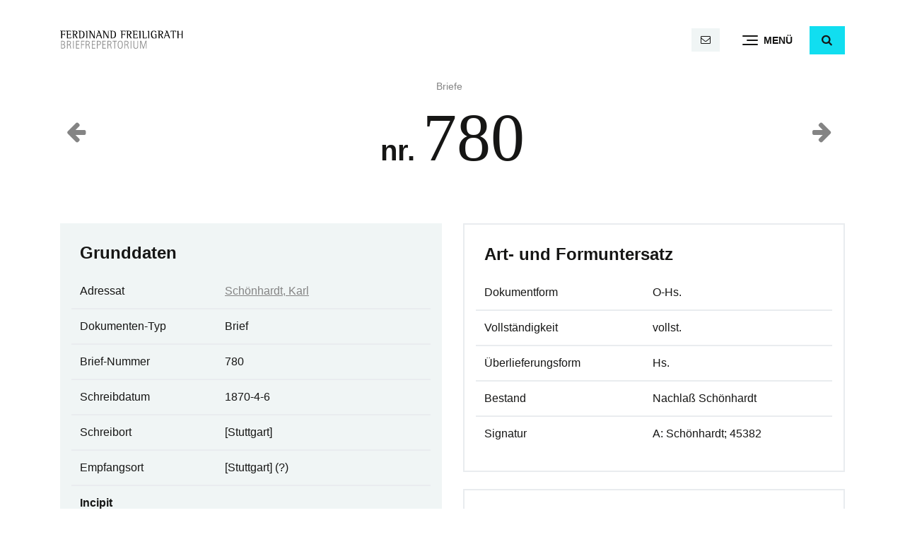

--- FILE ---
content_type: text/html; charset=UTF-8
request_url: https://www.ferdinandfreiligrath.de/briefe/780-2/
body_size: 5457
content:
<!doctype html><html lang="de"><head><meta charset="UTF-8" /><meta name="viewport" content="width=device-width, initial-scale=1" /><link rel="profile" href="https://gmpg.org/xfn/11" /><meta name="apple-mobile-web-app-title" content="Freiligrath"><meta name='robots' content='index, follow, max-image-preview:large, max-snippet:-1, max-video-preview:-1' /><style>img:is([sizes="auto" i], [sizes^="auto," i]) { contain-intrinsic-size: 3000px 1500px }</style><title>Brief nr. 780 an Schönhardt, Karl &#183; Ferdinand Freiligrath</title><link rel="canonical" href="https://www.ferdinandfreiligrath.de/briefe/780-2/" /> <script type="application/ld+json" class="yoast-schema-graph">{"@context":"https://schema.org","@graph":[{"@type":"WebPage","@id":"https://www.ferdinandfreiligrath.de/briefe/780-2/","url":"https://www.ferdinandfreiligrath.de/briefe/780-2/","name":"Brief nr. 780 an Schönhardt, Karl &#183; Ferdinand Freiligrath","isPartOf":{"@id":"https://www.ferdinandfreiligrath.de/#website"},"datePublished":"1870-04-05T23:06:32+00:00","breadcrumb":{"@id":"https://www.ferdinandfreiligrath.de/briefe/780-2/#breadcrumb"},"inLanguage":"de","potentialAction":[{"@type":"ReadAction","target":["https://www.ferdinandfreiligrath.de/briefe/780-2/"]}]},{"@type":"BreadcrumbList","@id":"https://www.ferdinandfreiligrath.de/briefe/780-2/#breadcrumb","itemListElement":[{"@type":"ListItem","position":1,"name":"Briefe","item":"https://www.ferdinandfreiligrath.de/briefe/"},{"@type":"ListItem","position":2,"name":"780"}]},{"@type":"WebSite","@id":"https://www.ferdinandfreiligrath.de/#website","url":"https://www.ferdinandfreiligrath.de/","name":"Ferdinand Freiligrath","description":"Repertorium sämtlicher Briefe mit Regesten","publisher":{"@id":"https://www.ferdinandfreiligrath.de/#organization"},"potentialAction":[{"@type":"SearchAction","target":{"@type":"EntryPoint","urlTemplate":"https://www.ferdinandfreiligrath.de/?s={search_term_string}"},"query-input":{"@type":"PropertyValueSpecification","valueRequired":true,"valueName":"search_term_string"}}],"inLanguage":"de"},{"@type":"Organization","@id":"https://www.ferdinandfreiligrath.de/#organization","name":"Ferdinand Freiligrath","url":"https://www.ferdinandfreiligrath.de/","logo":{"@type":"ImageObject","inLanguage":"de","@id":"https://www.ferdinandfreiligrath.de/#/schema/logo/image/","url":"https://www.ferdinandfreiligrath.de/wp-content/uploads/sites/2/2023/08/ferdinand-freiligrath-logo.svg","contentUrl":"https://www.ferdinandfreiligrath.de/wp-content/uploads/sites/2/2023/08/ferdinand-freiligrath-logo.svg","caption":"Ferdinand Freiligrath"},"image":{"@id":"https://www.ferdinandfreiligrath.de/#/schema/logo/image/"}}]}</script> <link rel='stylesheet' id='wp-block-library-css' href='https://www.ferdinandfreiligrath.de/wp-includes/css/dist/block-library/style.min.css' type='text/css' media='all' /><style id='wp-block-library-theme-inline-css' type='text/css'>.wp-block-audio :where(figcaption){color:#555;font-size:13px;text-align:center}.is-dark-theme .wp-block-audio :where(figcaption){color:#ffffffa6}.wp-block-audio{margin:0 0 1em}.wp-block-code{border:1px solid #ccc;border-radius:4px;font-family:Menlo,Consolas,monaco,monospace;padding:.8em 1em}.wp-block-embed :where(figcaption){color:#555;font-size:13px;text-align:center}.is-dark-theme .wp-block-embed :where(figcaption){color:#ffffffa6}.wp-block-embed{margin:0 0 1em}.blocks-gallery-caption{color:#555;font-size:13px;text-align:center}.is-dark-theme .blocks-gallery-caption{color:#ffffffa6}:root :where(.wp-block-image figcaption){color:#555;font-size:13px;text-align:center}.is-dark-theme :root :where(.wp-block-image figcaption){color:#ffffffa6}.wp-block-image{margin:0 0 1em}.wp-block-pullquote{border-bottom:4px solid;border-top:4px solid;color:currentColor;margin-bottom:1.75em}.wp-block-pullquote cite,.wp-block-pullquote footer,.wp-block-pullquote__citation{color:currentColor;font-size:.8125em;font-style:normal;text-transform:uppercase}.wp-block-quote{border-left:.25em solid;margin:0 0 1.75em;padding-left:1em}.wp-block-quote cite,.wp-block-quote footer{color:currentColor;font-size:.8125em;font-style:normal;position:relative}.wp-block-quote:where(.has-text-align-right){border-left:none;border-right:.25em solid;padding-left:0;padding-right:1em}.wp-block-quote:where(.has-text-align-center){border:none;padding-left:0}.wp-block-quote.is-large,.wp-block-quote.is-style-large,.wp-block-quote:where(.is-style-plain){border:none}.wp-block-search .wp-block-search__label{font-weight:700}.wp-block-search__button{border:1px solid #ccc;padding:.375em .625em}:where(.wp-block-group.has-background){padding:1.25em 2.375em}.wp-block-separator.has-css-opacity{opacity:.4}.wp-block-separator{border:none;border-bottom:2px solid;margin-left:auto;margin-right:auto}.wp-block-separator.has-alpha-channel-opacity{opacity:1}.wp-block-separator:not(.is-style-wide):not(.is-style-dots){width:100px}.wp-block-separator.has-background:not(.is-style-dots){border-bottom:none;height:1px}.wp-block-separator.has-background:not(.is-style-wide):not(.is-style-dots){height:2px}.wp-block-table{margin:0 0 1em}.wp-block-table td,.wp-block-table th{word-break:normal}.wp-block-table :where(figcaption){color:#555;font-size:13px;text-align:center}.is-dark-theme .wp-block-table :where(figcaption){color:#ffffffa6}.wp-block-video :where(figcaption){color:#555;font-size:13px;text-align:center}.is-dark-theme .wp-block-video :where(figcaption){color:#ffffffa6}.wp-block-video{margin:0 0 1em}:root :where(.wp-block-template-part.has-background){margin-bottom:0;margin-top:0;padding:1.25em 2.375em}</style><style id='classic-theme-styles-inline-css' type='text/css'>/*! This file is auto-generated */
.wp-block-button__link{color:#fff;background-color:#32373c;border-radius:9999px;box-shadow:none;text-decoration:none;padding:calc(.667em + 2px) calc(1.333em + 2px);font-size:1.125em}.wp-block-file__button{background:#32373c;color:#fff;text-decoration:none}</style><link rel='stylesheet' id='llb-bootstrap-style-css' href='https://www.ferdinandfreiligrath.de/wp-content/themes/llb_2022/assets/bootstrap/css/bootstrap.min.css' type='text/css' media='all' /><link rel='stylesheet' id='llb-style-css' href='https://www.ferdinandfreiligrath.de/wp-content/cache/autoptimize/2/css/autoptimize_single_7169e9c5381f9468a99f891f78744cc1.css' type='text/css' media='all' /><link rel='stylesheet' id='ff-style-css' href='https://www.ferdinandfreiligrath.de/wp-content/cache/autoptimize/2/css/autoptimize_single_a3f596c699c535c9cf0e8d67655348d5.css' type='text/css' media='all' /><link rel='stylesheet' id='llb-icons-css' href='https://www.ferdinandfreiligrath.de/wp-content/cache/autoptimize/2/css/autoptimize_single_810a3bcf9f09b62988e04d562772c8e9.css' type='text/css' media='all' /><link rel='stylesheet' id='llb-wp-css' href='https://www.ferdinandfreiligrath.de/wp-content/cache/autoptimize/2/css/autoptimize_single_e431ff1492a198cd5aece70dd9c79f84.css' type='text/css' media='all' /><link rel='stylesheet' id='wp-featherlight-css' href='https://www.ferdinandfreiligrath.de/wp-content/plugins/wp-featherlight/css/wp-featherlight.min.css' type='text/css' media='all' /> <script defer type="text/javascript" src="https://www.ferdinandfreiligrath.de/wp-includes/js/jquery/jquery.min.js" id="jquery-core-js"></script> <link rel="https://api.w.org/" href="https://www.ferdinandfreiligrath.de/wp-json/" /><link rel="alternate" title="JSON" type="application/json" href="https://www.ferdinandfreiligrath.de/wp-json/wp/v2/letter/1018" /><link rel="alternate" title="oEmbed (JSON)" type="application/json+oembed" href="https://www.ferdinandfreiligrath.de/wp-json/oembed/1.0/embed?url=https%3A%2F%2Fwww.ferdinandfreiligrath.de%2Fbriefe%2F780-2%2F" /><link rel="alternate" title="oEmbed (XML)" type="text/xml+oembed" href="https://www.ferdinandfreiligrath.de/wp-json/oembed/1.0/embed?url=https%3A%2F%2Fwww.ferdinandfreiligrath.de%2Fbriefe%2F780-2%2F&#038;format=xml" /> <script defer src="[data-uri]"></script> <link rel="icon" href="https://www.ferdinandfreiligrath.de/wp-content/uploads/sites/2/2023/08/cropped-favicon-32x32.png" sizes="32x32" /><link rel="icon" href="https://www.ferdinandfreiligrath.de/wp-content/uploads/sites/2/2023/08/cropped-favicon-192x192.png" sizes="192x192" /><link rel="apple-touch-icon" href="https://www.ferdinandfreiligrath.de/wp-content/uploads/sites/2/2023/08/cropped-favicon-180x180.png" /><meta name="msapplication-TileImage" content="https://www.ferdinandfreiligrath.de/wp-content/uploads/sites/2/2023/08/cropped-favicon-270x270.png" /></head><body class="wp-singular letter-template-default single single-letter postid-1018 wp-custom-logo wp-embed-responsive wp-theme-llb_2022 wp-child-theme-ff_2023 wp-featherlight-captions"><div id="page" class="site"> <a class="skip-link screen-reader-text" href="#content">Direkt zum Inhalt</a><header id="header" class="bg-white" data-toggle="sticky-onscroll"><div class="container"><nav class="navbar d-block p-0"><div class="row align-items-center"><div class="col col-logo col-12 col-md-4 order-1 order-md-0"> <a href="https://www.ferdinandfreiligrath.de" class="logo_link"> <img src="https://www.ferdinandfreiligrath.de/wp-content/uploads/sites/2/2023/08/ferdinand-freiligrath-logo.svg" class="logo logo_svg navbar-brand" alt="Ferdinand Freiligrath"> </a></div><div class="col col-navigation col-12 col-md-8 order-0 order-md-1 d-flex align-items-center justify-content-between justify-content-md-end"> <span class="navbar-text d-flex mr-3 mr-md-0 is-sticky-none"> <span class="mx-1 mx-md-2"> <a href="mailto:&#108;&#105;&#116;&#101;&#114;a&#116;&#117;rar&#99;hi&#118;&#64;l&#108;&#98;-de&#116;&#109;old.&#100;e" class="btn btn-light btn-sm ml-auto" title="E-Mail"> <span class="icon-mail"></span> <span class="text-mail d-none">literaturarchiv@llb-detmold.de</span> </a> </span> </span> <button class="navbar-toggler collapsed d-flex align-items-center justify-content-start ml-auto ml-md-3 ml-lg-4" type="button" data-bs-toggle="collapse" data-bs-target="#main_nav" aria-controls="main_nav" aria-expanded="false" aria-label="Menü"><div class="navbar-toggler-burger"> <span class="icon-bar top-bar"></span> <span class="icon-bar middle-bar"></span> <span class="icon-bar bottom-bar"></span></div><div class="navbar-toggler-helper">Menü</div> </button> <span class="ml-3 ml-lg-4 is-sticky-none"> <button type="button" class="btn btn-primary" id="search-toggle" role="button" data-bs-toggle="collapse" data-bs-target="#search" aria-expanded="false" aria-controls="search" aria-label="Suche"><span id="search-toggle-icon" class="icon-search"></span></button><div class="collapse" id="search"><div class="row no-gutters"><div class="col col-md-12"><form action="/" method="get"> <input type="search" id="search_keyword" name="s"  class="form-control" placeholder="Suche" aria-label="Suche"></form></div></div></div> </span></div></div><div id="main_nav" class="collapse navbar-collapse shadow-lg py-4"><div class="container"><ul id="main_nav_navbar" class="nav navbar-nav align-self-start flex-row"><li itemscope="itemscope" itemtype="https://www.schema.org/SiteNavigationElement" id="menu-item-12" class="menu-item menu-item-type-post_type menu-item-object-page menu-item-home menu-item-12 nav-item flex-fill"><a title="Start" href="https://www.ferdinandfreiligrath.de/" class="nav-link">Start</a></li><li itemscope="itemscope" itemtype="https://www.schema.org/SiteNavigationElement" id="menu-item-16" class="menu-item menu-item-type-post_type_archive menu-item-object-letter menu-item-16 nav-item flex-fill"><a title="Briefe" href="https://www.ferdinandfreiligrath.de/briefe/" class="nav-link">Briefe</a></li><li itemscope="itemscope" itemtype="https://www.schema.org/SiteNavigationElement" id="menu-item-238" class="menu-item menu-item-type-custom menu-item-object-custom menu-item-238 nav-item flex-fill"><a title="Adressaten" href="https://www.ferdinandfreiligrath.de/briefe/adressaten/" class="nav-link">Adressaten</a></li><li itemscope="itemscope" itemtype="https://www.schema.org/SiteNavigationElement" id="menu-item-239" class="menu-item menu-item-type-custom menu-item-object-custom menu-item-239 nav-item flex-fill"><a title="Institutionen" href="https://www.ferdinandfreiligrath.de/briefe/institutionen/" class="nav-link">Institutionen</a></li><li itemscope="itemscope" itemtype="https://www.schema.org/SiteNavigationElement" id="menu-item-5689" class="menu-item menu-item-type-post_type menu-item-object-page menu-item-5689 nav-item flex-fill"><a title="Sigle" href="https://www.ferdinandfreiligrath.de/sigle/" class="nav-link">Sigle</a></li><li itemscope="itemscope" itemtype="https://www.schema.org/SiteNavigationElement" id="menu-item-11" class="menu-item menu-item-type-post_type menu-item-object-page menu-item-11 nav-item flex-fill"><a title="Das Projekt" href="https://www.ferdinandfreiligrath.de/projekt/" class="nav-link">Das Projekt</a></li></ul></div></div></nav></div></header><div id="content" class="site-content"><main id="main" class="site-main"><article id="letter-1018" class="post-1018 letter type-letter status-publish hentry addressee-schoenhardt-karl institution-deutsches-literaturarchiv entry"><header class="container"><div class="row align-items-center"><div class="col-4"><div class="alignleft prev-next-post-nav"><a href="https://www.ferdinandfreiligrath.de/briefe/779-2/"><span class="icon-left-big h2"></span></a></div></div><div class="col-4 text-center"><div class="has-midgrey-color small"> <span id="breadcrumbs"><span><span><a href="https://www.ferdinandfreiligrath.de/briefe/">Briefe</a></span></span></span></div><h1 class="entry-title mt-1">nr. <span class="display-1" style="font-family: serif;">780</span></h1></div><div class="col-4"><div class="alignright prev-next-post-nav"><a href="https://www.ferdinandfreiligrath.de/briefe/781-2/"><span class="icon-right-big h2"></span></a></div></div></div></header><div class="entry-content"><div class="wp-group-block alignwide"><div class="row"><div class="col-12 col-lg-6"><section class="my-4"><h2 class="h4">Grunddaten</h2><table class="table table-hover"><tr><td>Adressat</td><td> <a href="https://www.ferdinandfreiligrath.de/briefe/adressaten/schoenhardt-karl/" class="">Schönhardt, Karl</a></td></tr><tr><td>Dokumenten-Typ</td><td>Brief</td></tr><tr><td>Brief-Nummer</td><td>780</td></tr><tr><td>Schreibdatum</td><td>1870-4-6</td></tr><tr><td>Schreibort</td><td>[Stuttgart]</td></tr><tr><td>Empfangsort</td><td>[Stuttgart] (?)</td></tr><tr><td colspan="2"> <strong>Incipit</strong><br> Ulrichstraße 9.<p.> 6/4.70.  Hochgeehrter Herr,  Ich erlaube mir, Sie noch einmal zu erinnern, daß das literarische Kränzchen, sich nächsten Sonntag, als am Sonntage Palmanum, bei mir versammeln wird, u. bitte wiederholt, daß Sie sich an der Sitzung freundlich betheiligen wollen.</td></tr><tr><td>Standort</td><td>Marbach</td></tr><tr><td>Institution</td><td> <a href="https://www.ferdinandfreiligrath.de/briefe/adressaten/schoenhardt-karl/" class="">Deutsches Literaturarchiv</a></td></tr></table></section><aside class="tags my-4"> <a href="https://www.ferdinandfreiligrath.de/briefe/adressaten/schoenhardt-karl/" class="btn btn-light small mb-1 mr-1">Schönhardt, Karl</a></aside></div><div class="col-12 col-lg-6"><section class="my-4 border bg-transparent"><h2 class="h4">Art- und Formuntersatz</h2><table class="table table-hover"><tr><td>Dokumentform</td><td>O-Hs.</td></tr><tr><td>Vollständigkeit</td><td>vollst.</td></tr><tr><td>Überlieferungsform</td><td>Hs.</td></tr><tr><td>Bestand</td><td>Nachlaß Schönhardt</td></tr><tr><td>Signatur</td><td>A: Schönhardt; 45382</td></tr></table></section><section class="my-4 border bg-transparent"><h2 class="h4">Zeugenbeschreibung</h2><table class="table table-hover"><tr><td>Umfang</td><td>1 Bl., gef., 4 Sn., 1 S. beschr. mit schwarzer Tinte</td></tr><tr><td>Größe</td><td>10,9 x 13,8</td></tr><tr><td>Papiersorte</td><td>weiß-grau, fein-glatt; enge Linienprägung (1 mm)</td></tr><tr><td>Erhaltung</td><td>gut</td></tr></table></section><section class="my-4 border bg-transparent"><h2 class="h4">Regest</h2><table class="table"><tr><td> Einladung zum literarischen Kränzchen bei F. F. für kommenden Sonntag, den 10. April.</td></tr></table></section></div></div></div></div></article></main></div><footer id="footer" class="mt-3 mt-lg-4 mt-xl-5"><div class="py-4 bg-light footer_contact"><div class="container"><div class="row"><div class="col-5 col-md-4"> <a href="tel:052319266012" class="text-decoration-none" title="Anruf"><span class="icon-phone text-neon"></span> <span class="d-none d-lg-inline">05231 92660-12</span></a></div><div class="col-7 col-md-8 text-right"> <a href="mailto:&#108;&#105;&#116;&#101;&#114;&#97;&#116;&#117;r&#97;r&#99;&#104;i&#118;&#64;&#108;l&#98;&#45;d&#101;&#116;mo&#108;d.&#100;e" class="text-decoration-none" title="E-Mail"><span class="icon-mail text-neon"></span> <span class="d-none d-lg-inline">l&#105;te&#114;&#97;&#116;&#117;&#114;a&#114;c&#104;iv&#64;&#108;&#108;&#98;&#45;de&#116;mold&#46;de</span></a></div></div></div></div><div class="py-5"><div class="container"><div class="row align-items-center"><div class="col-12 col-md-5"><p class="footer_address_block"> <b>Ferdinand Freiligrath Briefrepertorium</b><br> Lippische Landesbibliothek<br> <br> Hornsche Straße 41<br> 32756 Detmold</p></div><div class="col-12 col-md-7"><div class="row align-items-center"><div class="col-12 text-right"> <a href="https://www.llb-detmold.de" target="_blank" class="footer_partner"><img src="https://www.ferdinandfreiligrath.de/wp-content/uploads/sites/2/2023/10/LLB_Logo_transparent_schwarz.png" class="img-fluid footer_logo" alt="Lippische Landesbibliothek" style="max-width: 250px"></a></div></div></div></div><div class="row"><div class="col-12"><div id="footer_legal_nav" class="menu-footer-container"><ul id="menu-footer" class="nav justify-content-start mt-3 mt-md-0 small"><li itemscope="itemscope" itemtype="https://www.schema.org/SiteNavigationElement" id="menu-item-14" class="menu-item menu-item-type-post_type menu-item-object-page menu-item-14 nav-item"><a title="Impressum" href="https://www.ferdinandfreiligrath.de/impressum/" class="nav-link">Impressum</a></li><li itemscope="itemscope" itemtype="https://www.schema.org/SiteNavigationElement" id="menu-item-13" class="menu-item menu-item-type-post_type menu-item-object-page menu-item-privacy-policy menu-item-13 nav-item"><a title="Datenschutz" href="https://www.ferdinandfreiligrath.de/datenschutz/" class="nav-link">Datenschutz</a></li></ul></div></div></div></div></div></footer></div> <script type="speculationrules">{"prefetch":[{"source":"document","where":{"and":[{"href_matches":"\/*"},{"not":{"href_matches":["\/wp-*.php","\/wp-admin\/*","\/wp-content\/uploads\/sites\/2\/*","\/wp-content\/*","\/wp-content\/plugins\/*","\/wp-content\/themes\/ff_2023\/*","\/wp-content\/themes\/llb_2022\/*","\/*\\?(.+)"]}},{"not":{"selector_matches":"a[rel~=\"nofollow\"]"}},{"not":{"selector_matches":".no-prefetch, .no-prefetch a"}}]},"eagerness":"conservative"}]}</script> <noscript><style>.lazyload{display:none;}</style></noscript><script data-noptimize="1">window.lazySizesConfig=window.lazySizesConfig||{};window.lazySizesConfig.loadMode=1;</script><script defer data-noptimize="1" src='https://www.ferdinandfreiligrath.de/wp-content/plugins/autoptimize/classes/external/js/lazysizes.min.js'></script><script defer type="text/javascript" src="https://www.ferdinandfreiligrath.de/wp-content/themes/llb_2022/assets/bootstrap/js/bootstrap.bundle.min.js" id="llb-bootstrap-js-js"></script> <script defer type="text/javascript" src="https://www.ferdinandfreiligrath.de/wp-content/cache/autoptimize/2/js/autoptimize_single_1c8d81d0a699059ef69c3b7f482adf90.js" id="llb-functions-js"></script> <script defer type="text/javascript" src="https://www.ferdinandfreiligrath.de/wp-includes/js/comment-reply.min.js" id="comment-reply-js" data-wp-strategy="async"></script> <script defer type="text/javascript" src="https://www.ferdinandfreiligrath.de/wp-content/plugins/wp-featherlight/js/wpFeatherlight.pkgd.min.js" id="wp-featherlight-js"></script> </body></html>